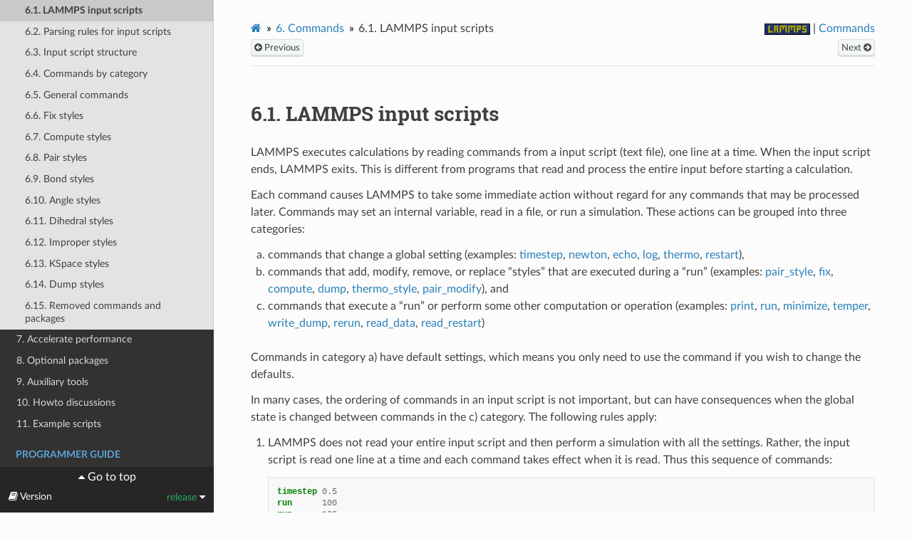

--- FILE ---
content_type: text/html
request_url: https://docs.lammps.org/Commands_input.html
body_size: 5317
content:


<!DOCTYPE html>
<html class="writer-html5" lang="en" data-content_root="./">
<head>
  <meta charset="utf-8" /><meta name="viewport" content="width=device-width, initial-scale=1" />

  <meta name="viewport" content="width=device-width, initial-scale=1.0" />
  <title>6.1. LAMMPS input scripts &mdash; LAMMPS documentation</title>
      <link rel="stylesheet" type="text/css" href="_static/pygments.css?v=b86133f3" />
      <link rel="stylesheet" type="text/css" href="_static/css/theme.css?v=e59714d7" />
      <link rel="stylesheet" type="text/css" href="_static/sphinx-design.min.css?v=95c83b7e" />
      <link rel="stylesheet" type="text/css" href="_static/css/lammps.css?v=3a007f32" />

  
    <link rel="shortcut icon" href="_static/lammps.ico"/>
    <link rel="canonical" href="https://docs.lammps.org/Commands_input.html" />
      <script src="_static/jquery.js?v=5d32c60e"></script>
      <script src="_static/_sphinx_javascript_frameworks_compat.js?v=2cd50e6c"></script>
      <script src="_static/documentation_options.js?v=212a8ecc"></script>
      <script src="_static/doctools.js?v=9bcbadda"></script>
      <script src="_static/sphinx_highlight.js?v=dc90522c"></script>
      <script src="_static/design-tabs.js?v=f930bc37"></script>
      <script async="async" src="_static/mathjax/es5/tex-mml-chtml.js?v=cadf963e"></script>
    <script src="_static/js/theme.js"></script>
    <link rel="index" title="Index" href="genindex.html" />
    <link rel="search" title="Search" href="search.html" />
    <link rel="next" title="6.2. Parsing rules for input scripts" href="Commands_parse.html" />
    <link rel="prev" title="6. Commands" href="Commands.html" /> 
</head>

<body class="wy-body-for-nav"> 
  <div class="wy-grid-for-nav">
    <nav data-toggle="wy-nav-shift" class="wy-nav-side">
      
      <div class="wy-side-scroll" id="lammps-navbar">
        <div class="wy-side-nav-search" >

          
          
          
          <div id="sidebar-top-target"></div>
          <a href="Manual.html">
            
              <img src="_static/lammps-logo.png" class="logo" alt="Logo"/>
          </a>

          
            <div class="lammps_version">Version: <b>release</b></div>
            <div class="lammps_release">git info: 10Dec2025</div>
<div role="search">
  <form id="rtd-search-form" class="wy-form" action="search.html" method="get">
    <input type="text" name="q" placeholder="Search docs" aria-label="Search docs" />
    <input type="hidden" name="check_keywords" value="yes" />
    <input type="hidden" name="area" value="default" />
  </form>
</div>
        </div><div class="wy-menu wy-menu-vertical" data-spy="affix" role="navigation" aria-label="Navigation menu">
              <p class="caption" role="heading"><span class="caption-text">User Guide</span></p>
<ul class="current">
<li class="toctree-l1"><a class="reference internal" href="Intro.html">1. Introduction</a></li>
<li class="toctree-l1"><a class="reference internal" href="Install.html">2. Install LAMMPS</a></li>
<li class="toctree-l1"><a class="reference internal" href="Build.html">3. Build LAMMPS</a></li>
<li class="toctree-l1"><a class="reference internal" href="Run_head.html">4. Run LAMMPS</a></li>
<li class="toctree-l1"><a class="reference internal" href="Errors.html">5. Errors</a></li>
<li class="toctree-l1 current"><a class="reference internal" href="Commands.html">6. Commands</a><ul class="current">
<li class="toctree-l2 current"><a class="current reference internal" href="#">6.1. LAMMPS input scripts</a></li>
<li class="toctree-l2"><a class="reference internal" href="Commands_parse.html">6.2. Parsing rules for input scripts</a></li>
<li class="toctree-l2"><a class="reference internal" href="Commands_structure.html">6.3. Input script structure</a></li>
<li class="toctree-l2"><a class="reference internal" href="Commands_category.html">6.4. Commands by category</a></li>
<li class="toctree-l2"><a class="reference internal" href="Commands_all.html">6.5. General commands</a></li>
<li class="toctree-l2"><a class="reference internal" href="Commands_fix.html">6.6. Fix styles</a></li>
<li class="toctree-l2"><a class="reference internal" href="Commands_compute.html">6.7. Compute styles</a></li>
<li class="toctree-l2"><a class="reference internal" href="Commands_pair.html">6.8. Pair styles</a></li>
<li class="toctree-l2"><a class="reference internal" href="Commands_bond.html">6.9. Bond styles</a></li>
<li class="toctree-l2"><a class="reference internal" href="Commands_bond.html#angle-styles">6.10. Angle styles</a></li>
<li class="toctree-l2"><a class="reference internal" href="Commands_bond.html#dihedral-styles">6.11. Dihedral styles</a></li>
<li class="toctree-l2"><a class="reference internal" href="Commands_bond.html#improper-styles">6.12. Improper styles</a></li>
<li class="toctree-l2"><a class="reference internal" href="Commands_kspace.html">6.13. KSpace styles</a></li>
<li class="toctree-l2"><a class="reference internal" href="Commands_dump.html">6.14. Dump styles</a></li>
<li class="toctree-l2"><a class="reference internal" href="Commands_removed.html">6.15. Removed commands and packages</a></li>
</ul>
</li>
<li class="toctree-l1"><a class="reference internal" href="Speed.html">7. Accelerate performance</a></li>
<li class="toctree-l1"><a class="reference internal" href="Packages.html">8. Optional packages</a></li>
<li class="toctree-l1"><a class="reference internal" href="Tools.html">9. Auxiliary tools</a></li>
<li class="toctree-l1"><a class="reference internal" href="Howto.html">10. Howto discussions</a></li>
<li class="toctree-l1"><a class="reference internal" href="Examples.html">11. Example scripts</a></li>
</ul>
<p class="caption" role="heading"><span class="caption-text">Programmer Guide</span></p>
<ul>
<li class="toctree-l1"><a class="reference internal" href="Library.html">1. LAMMPS Library Interfaces</a></li>
<li class="toctree-l1"><a class="reference internal" href="Python_head.html">2. Use Python with LAMMPS</a></li>
<li class="toctree-l1"><a class="reference internal" href="Modify.html">3. Modifying &amp; extending LAMMPS</a></li>
<li class="toctree-l1"><a class="reference internal" href="Developer.html">4. Information for Developers</a></li>
</ul>
<p class="caption" role="heading"><span class="caption-text">Command Reference</span></p>
<ul>
<li class="toctree-l1"><a class="reference internal" href="commands_list.html">Commands</a></li>
<li class="toctree-l1"><a class="reference internal" href="fixes.html">Fix Styles</a></li>
<li class="toctree-l1"><a class="reference internal" href="computes.html">Compute Styles</a></li>
<li class="toctree-l1"><a class="reference internal" href="pairs.html">Pair Styles</a></li>
<li class="toctree-l1"><a class="reference internal" href="bonds.html">Bond Styles</a></li>
<li class="toctree-l1"><a class="reference internal" href="angles.html">Angle Styles</a></li>
<li class="toctree-l1"><a class="reference internal" href="dihedrals.html">Dihedral Styles</a></li>
<li class="toctree-l1"><a class="reference internal" href="impropers.html">Improper Styles</a></li>
<li class="toctree-l1"><a class="reference internal" href="dumps.html">Dump Styles</a></li>
<li class="toctree-l1"><a class="reference internal" href="Bibliography.html">Bibliography</a></li>
</ul>

          
          <div class="local-toc"><span class="caption-text"><a href="genindex.html">Index</a></span></div>
        </div>
      </div>
      
      <div style="position: fixed; bottom: 0px; width: 300px; height: 64px; padding: 4px; background-color: #272525; text-align: center">
        <button onclick="JumpToTop()" class="fa fa-caret-up" style="color:white; background-color: #272525; border-style: none;" title="Go to top">&nbsp;Go to top</button>
      </div>
      <script>
        let navbar = document.getElementById("lammps-navbar");
        function JumpToTop() {
            navbar.scrollTop = 0;
        }
      </script>
    </nav>

    <section data-toggle="wy-nav-shift" class="wy-nav-content-wrap"><nav class="wy-nav-top" aria-label="Mobile navigation menu" >
          <i data-toggle="wy-nav-top" class="fa fa-bars"></i>
          <a href="Manual.html">LAMMPS</a>
      </nav>

      <div class="wy-nav-content">
        <div class="rst-content style-external-links">
          <div role="navigation" aria-label="Page navigation">
  <ul class="wy-breadcrumbs">
      <li><a href="Manual.html" class="icon icon-home" aria-label="Home"></a></li>
          <li class="breadcrumb-item"><a href="Commands.html"><span class="section-number">6. </span>Commands</a></li>
      <li class="breadcrumb-item active"><span class="section-number">6.1. </span>LAMMPS input scripts</li>
      <li class="wy-breadcrumbs-aside">
          <a href="https://www.lammps.org"><img src="_static/lammps-logo.png" width="64" height="16" alt="LAMMPS Homepage"></a> | <a href="Commands_all.html">Commands</a>
      </li>
  </ul><div class="rst-breadcrumbs-buttons" role="navigation" aria-label="Sequential page navigation">
        <a href="Commands.html" class="btn btn-neutral float-left" title="6. Commands" accesskey="p"><span class="fa fa-arrow-circle-left" aria-hidden="true"></span> Previous</a>
        <a href="Commands_parse.html" class="btn btn-neutral float-right" title="6.2. Parsing rules for input scripts" accesskey="n">Next <span class="fa fa-arrow-circle-right" aria-hidden="true"></span></a>
  </div>
  <hr/>
</div>
          <div role="main" class="document" itemscope="itemscope" itemtype="https://schema.org/Article">
           <div itemprop="articleBody">
             
  <p><span class="math notranslate nohighlight">\(\renewcommand{\AA}{\text{Å}}\)</span></p>
<section id="lammps-input-scripts">
<h1><span class="section-number">6.1. </span>LAMMPS input scripts<a class="headerlink" href="#lammps-input-scripts" title="Link to this heading"></a></h1>
<p>LAMMPS executes calculations by reading commands from a input script (text file), one
line at a time.  When the input script ends, LAMMPS exits.  This is different
from programs that read and process the entire input before starting a calculation.</p>
<p>Each command causes LAMMPS to take some immediate action without regard
for any commands that may be processed later. Commands may set an
internal variable, read in a file, or run a simulation.  These actions
can be grouped into three categories:</p>
<ol class="loweralpha simple">
<li><p>commands that change a global setting (examples: <a class="reference internal" href="timestep.html"><span class="doc">timestep</span></a>, <a class="reference internal" href="newton.html"><span class="doc">newton</span></a>,
<a class="reference internal" href="echo.html"><span class="doc">echo</span></a>, <a class="reference internal" href="log.html"><span class="doc">log</span></a>, <a class="reference internal" href="thermo.html"><span class="doc">thermo</span></a>, <a class="reference internal" href="restart.html"><span class="doc">restart</span></a>),</p></li>
<li><p>commands that add, modify, remove, or replace “styles” that are
executed during a “run” (examples: <a class="reference internal" href="pair_style.html"><span class="doc">pair_style</span></a>, <a class="reference internal" href="fix.html"><span class="doc">fix</span></a>, <a class="reference internal" href="compute.html"><span class="doc">compute</span></a>, <a class="reference internal" href="dump.html"><span class="doc">dump</span></a>,
<a class="reference internal" href="thermo_style.html"><span class="doc">thermo_style</span></a>, <a class="reference internal" href="pair_modify.html"><span class="doc">pair_modify</span></a>), and</p></li>
<li><p>commands that execute a “run” or perform some other computation or
operation (examples: <a class="reference internal" href="print.html"><span class="doc">print</span></a>, <a class="reference internal" href="run.html"><span class="doc">run</span></a>, <a class="reference internal" href="minimize.html"><span class="doc">minimize</span></a>, <a class="reference internal" href="temper.html"><span class="doc">temper</span></a>, <a class="reference internal" href="write_dump.html"><span class="doc">write_dump</span></a>, <a class="reference internal" href="rerun.html"><span class="doc">rerun</span></a>,
<a class="reference internal" href="read_data.html"><span class="doc">read_data</span></a>, <a class="reference internal" href="read_restart.html"><span class="doc">read_restart</span></a>)</p></li>
</ol>
<p>Commands in category a) have default settings, which means you only
need to use the command if you wish to change the defaults.</p>
<p>In many cases, the ordering of commands in an input script is not
important, but can have consequences when the global state is changed
between commands in the c) category. The following rules apply:</p>
<ol class="arabic">
<li><p>LAMMPS does not read your entire input script and then perform a
simulation with all the settings.  Rather, the input script is read
one line at a time and each command takes effect when it is read.
Thus this sequence of commands:</p>
<div class="highlight-LAMMPS notranslate"><div class="highlight"><pre><span></span><span class="k">timestep</span><span class="w"> </span><span class="m">0.5</span>
<span class="k">run</span><span class="w">      </span><span class="m">100</span>
<span class="k">run</span><span class="w">      </span><span class="m">100</span>
</pre></div>
</div>
<p>does something different than this sequence:</p>
<div class="highlight-LAMMPS notranslate"><div class="highlight"><pre><span></span><span class="k">run</span><span class="w">      </span><span class="m">100</span>
<span class="k">timestep</span><span class="w"> </span><span class="m">0.5</span>
<span class="k">run</span><span class="w">      </span><span class="m">100</span>
</pre></div>
</div>
<p>In the first case, the specified timestep (0.5 fs) is used for two
simulations of 100 timesteps each.  In the second case, the default
timestep (1.0 fs) is used for the first 100 step simulation and a
0.5 fs timestep is used for the second one.</p>
</li>
<li><p>Some commands are only valid when they follow other commands.  For
example you cannot set the temperature of a group of atoms until
atoms have been defined and a group command is used to define which
atoms belong to the group.</p></li>
<li><p>Sometimes command B will use values that can be set by command A.
This means command A must precede command B in the input script if
it is to have the desired effect.  For example, the <a class="reference internal" href="read_data.html"><span class="doc">read_data</span></a> command initializes the system by setting up the
simulation box and assigning atoms to processors.  If default values
are not desired, the <a class="reference internal" href="processors.html"><span class="doc">processors</span></a> and
<a class="reference internal" href="boundary.html"><span class="doc">boundary</span></a> commands need to be used before <code class="docutils literal notranslate"><span class="pre">read_data</span></code>
to tell LAMMPS how to map processors to the simulation box.</p></li>
</ol>
<p>Many input script errors are detected by LAMMPS and an ERROR or
WARNING message is printed.  The <a class="reference internal" href="Errors.html"><span class="doc">Errors</span></a> page gives
more information on what errors mean.  The documentation for each
command lists restrictions on how the command can be used.</p>
<p>You can use the <a class="reference internal" href="Run_options.html#skiprun"><span class="std std-ref">-skiprun</span></a> command-line flag
to have LAMMPS skip the execution of any <code class="docutils literal notranslate"><span class="pre">run</span></code>, <code class="docutils literal notranslate"><span class="pre">minimize</span></code>, or similar
commands to check the entire input for correct syntax to avoid crashes
on typos or syntax errors in long runs.</p>
</section>


           </div>
          </div>
          <footer><div class="rst-footer-buttons" role="navigation" aria-label="Footer">
        <a href="Commands.html" class="btn btn-neutral float-left" title="6. Commands" accesskey="p" rel="prev"><span class="fa fa-arrow-circle-left" aria-hidden="true"></span> Previous</a>
        <a href="Commands_parse.html" class="btn btn-neutral float-right" title="6.2. Parsing rules for input scripts" accesskey="n" rel="next">Next <span class="fa fa-arrow-circle-right" aria-hidden="true"></span></a>
    </div>

  <hr/>

  <div role="contentinfo">
    <p>&#169; Copyright 2003-2025 Sandia Corporation.</p>
  </div>

  Built with <a href="https://www.sphinx-doc.org/">Sphinx</a> using a
    <a href="https://github.com/readthedocs/sphinx_rtd_theme">theme</a>
    provided by <a href="https://readthedocs.org">Read the Docs</a>.
   

</footer>
        </div>
      </div>
    </section>
  </div>
  

  <div class="rst-versions" data-toggle="rst-versions" role="note" aria-label="Versions">
    <span class="rst-current-version" data-toggle="rst-current-version">
      <span class="fa fa-book"> Version</span>
      release
      <span class="fa fa-caret-down"></span>
    </span>
    <div class="rst-other-versions">
      <dl>
        <dt>LAMMPS Branch:</dt>
        
          <dd><a href="https://docs.lammps.org/latest/">develop</a></dd>
        
          <dd><a href="https://docs.lammps.org/stable/">stable</a></dd>
        
          <dd><a href="https://docs.lammps.org/">release</a></dd>
        
      </dl>
      <dl>
        <dt>Downloads:</dt>
        
          <dd><a href="Manual.pdf">PDF</a></dd>
        
          <dd><a href="https://github.com/lammps/lammps/archive/cd8851c4e75c42744e221ae3c457c6e4645f0ad5
.tar.gz">Source</a></dd>
        
      </dl>
      <dl>
        <dt>Git Info:</dt>
        <dd><a href="https://github.com/lammps/lammps/tree/cd8851c4e75c42744e221ae3c457c6e4645f0ad5
" target="_blank">10Dec2025</a></dd>
      </dl>
    </div>
  </div>
<script>
      jQuery(function () {
          SphinxRtdTheme.Navigation.enable(false);
      });
  </script> 

</body>
</html>